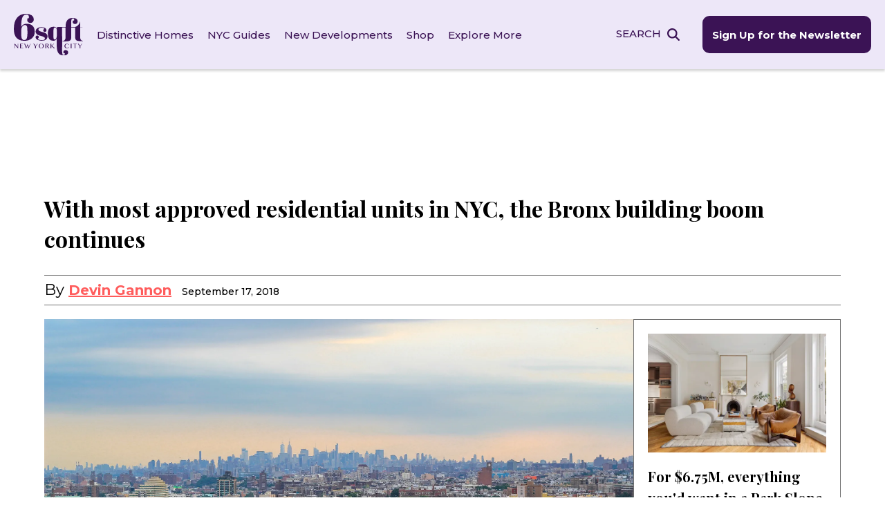

--- FILE ---
content_type: image/svg+xml
request_url: https://www.6sqft.com/wp-content/uploads/2023/02/icon_transit.svg
body_size: 479
content:
<svg xmlns="http://www.w3.org/2000/svg" width="48.461" height="59.504" viewBox="0 0 48.461 59.504">
  <path id="icon_transit" d="M38.981,7A76.1,76.1,0,0,0,22.344,8.606a20.43,20.43,0,0,0-5.16,1.82A5.639,5.639,0,0,0,15.643,11.6,2.419,2.419,0,0,0,15,13.166v37a2.365,2.365,0,0,0,.642,1.542,5.642,5.642,0,0,0,1.542,1.178,20.426,20.426,0,0,0,5.16,1.82c1.022.241,2.13.471,3.319.664L19.9,64.875a.685.685,0,1,0,1.156.707L22.923,62.5H55.039L56.9,65.581a.685.685,0,1,0,1.156-.707L52.3,55.368c1.188-.193,2.3-.423,3.319-.664a20.43,20.43,0,0,0,5.16-1.82,5.639,5.639,0,0,0,1.542-1.178,2.365,2.365,0,0,0,.642-1.542v-37a2.418,2.418,0,0,0-.642-1.563,5.642,5.642,0,0,0-1.542-1.178,20.426,20.426,0,0,0-5.16-1.82A76.1,76.1,0,0,0,38.981,7Zm0,1.37A75.162,75.162,0,0,1,55.318,9.955a19.543,19.543,0,0,1,4.8,1.67,4.494,4.494,0,0,1,1.178.878,1,1,0,0,1,.3.664v37a.96.96,0,0,1-.3.642,4.491,4.491,0,0,1-1.178.878,19.444,19.444,0,0,1-4.8,1.692,75.159,75.159,0,0,1-16.337,1.584,75.159,75.159,0,0,1-16.337-1.584,19.44,19.44,0,0,1-4.8-1.692,4.494,4.494,0,0,1-1.178-.878.96.96,0,0,1-.3-.642v-37a1,1,0,0,1,.3-.664,4.492,4.492,0,0,1,1.178-.878,19.541,19.541,0,0,1,4.8-1.67A75.159,75.159,0,0,1,38.981,8.37Zm-6.166,2.055a3.426,3.426,0,0,0,0,6.852H45.147a3.426,3.426,0,1,0,0-6.852Zm0,1.37H45.147a2.055,2.055,0,1,1,0,4.111H32.814a2.055,2.055,0,0,1,0-4.111ZM18.982,19.333a.685.685,0,0,0-.557.685V39.2a.686.686,0,0,0,.685.685H58.85a.686.686,0,0,0,.685-.685V20.018a.686.686,0,0,0-.685-.685H19.111a.516.516,0,0,0-.128,0ZM19.8,20.7H58.165V38.517H19.8Zm4.8,22.61a3.426,3.426,0,1,0,3.426,3.426A3.436,3.436,0,0,0,24.592,43.313Zm28.777,0a3.426,3.426,0,1,0,3.426,3.426A3.436,3.436,0,0,0,53.369,43.313Zm-28.777,1.37a2.055,2.055,0,1,1-2.055,2.055A2.046,2.046,0,0,1,24.592,44.684Zm28.777,0a2.055,2.055,0,1,1-2.055,2.055A2.046,2.046,0,0,1,53.369,44.684Zm-26.25,10.9a87.587,87.587,0,0,0,11.861.749,87.575,87.575,0,0,0,11.861-.749L54.2,61.127H23.756Z" transform="translate(-14.75 -6.75)" fill="#fff" stroke="#fff" stroke-width="0.5"/>
</svg>
